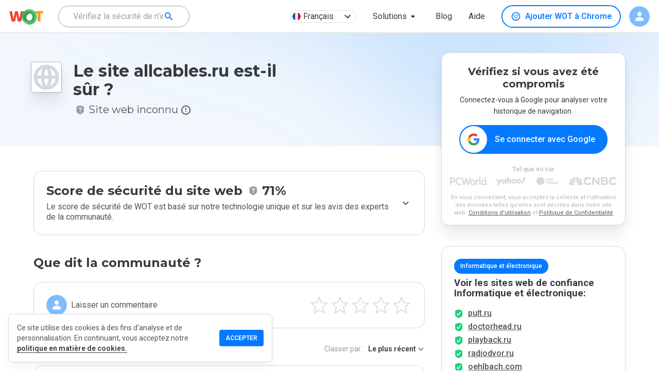

--- FILE ---
content_type: text/html; charset=utf-8
request_url: https://www.google.com/recaptcha/api2/anchor?ar=1&k=6Lcc1-krAAAAABhjg7Pe_RBytcJ83XMZ-RlIgf-i&co=aHR0cHM6Ly93d3cubXl3b3QuY29tOjQ0Mw..&hl=en&type=image&v=PoyoqOPhxBO7pBk68S4YbpHZ&theme=light&size=normal&badge=bottomright&anchor-ms=120000&execute-ms=30000&cb=uwnjlp7f1epq
body_size: 49696
content:
<!DOCTYPE HTML><html dir="ltr" lang="en"><head><meta http-equiv="Content-Type" content="text/html; charset=UTF-8">
<meta http-equiv="X-UA-Compatible" content="IE=edge">
<title>reCAPTCHA</title>
<style type="text/css">
/* cyrillic-ext */
@font-face {
  font-family: 'Roboto';
  font-style: normal;
  font-weight: 400;
  font-stretch: 100%;
  src: url(//fonts.gstatic.com/s/roboto/v48/KFO7CnqEu92Fr1ME7kSn66aGLdTylUAMa3GUBHMdazTgWw.woff2) format('woff2');
  unicode-range: U+0460-052F, U+1C80-1C8A, U+20B4, U+2DE0-2DFF, U+A640-A69F, U+FE2E-FE2F;
}
/* cyrillic */
@font-face {
  font-family: 'Roboto';
  font-style: normal;
  font-weight: 400;
  font-stretch: 100%;
  src: url(//fonts.gstatic.com/s/roboto/v48/KFO7CnqEu92Fr1ME7kSn66aGLdTylUAMa3iUBHMdazTgWw.woff2) format('woff2');
  unicode-range: U+0301, U+0400-045F, U+0490-0491, U+04B0-04B1, U+2116;
}
/* greek-ext */
@font-face {
  font-family: 'Roboto';
  font-style: normal;
  font-weight: 400;
  font-stretch: 100%;
  src: url(//fonts.gstatic.com/s/roboto/v48/KFO7CnqEu92Fr1ME7kSn66aGLdTylUAMa3CUBHMdazTgWw.woff2) format('woff2');
  unicode-range: U+1F00-1FFF;
}
/* greek */
@font-face {
  font-family: 'Roboto';
  font-style: normal;
  font-weight: 400;
  font-stretch: 100%;
  src: url(//fonts.gstatic.com/s/roboto/v48/KFO7CnqEu92Fr1ME7kSn66aGLdTylUAMa3-UBHMdazTgWw.woff2) format('woff2');
  unicode-range: U+0370-0377, U+037A-037F, U+0384-038A, U+038C, U+038E-03A1, U+03A3-03FF;
}
/* math */
@font-face {
  font-family: 'Roboto';
  font-style: normal;
  font-weight: 400;
  font-stretch: 100%;
  src: url(//fonts.gstatic.com/s/roboto/v48/KFO7CnqEu92Fr1ME7kSn66aGLdTylUAMawCUBHMdazTgWw.woff2) format('woff2');
  unicode-range: U+0302-0303, U+0305, U+0307-0308, U+0310, U+0312, U+0315, U+031A, U+0326-0327, U+032C, U+032F-0330, U+0332-0333, U+0338, U+033A, U+0346, U+034D, U+0391-03A1, U+03A3-03A9, U+03B1-03C9, U+03D1, U+03D5-03D6, U+03F0-03F1, U+03F4-03F5, U+2016-2017, U+2034-2038, U+203C, U+2040, U+2043, U+2047, U+2050, U+2057, U+205F, U+2070-2071, U+2074-208E, U+2090-209C, U+20D0-20DC, U+20E1, U+20E5-20EF, U+2100-2112, U+2114-2115, U+2117-2121, U+2123-214F, U+2190, U+2192, U+2194-21AE, U+21B0-21E5, U+21F1-21F2, U+21F4-2211, U+2213-2214, U+2216-22FF, U+2308-230B, U+2310, U+2319, U+231C-2321, U+2336-237A, U+237C, U+2395, U+239B-23B7, U+23D0, U+23DC-23E1, U+2474-2475, U+25AF, U+25B3, U+25B7, U+25BD, U+25C1, U+25CA, U+25CC, U+25FB, U+266D-266F, U+27C0-27FF, U+2900-2AFF, U+2B0E-2B11, U+2B30-2B4C, U+2BFE, U+3030, U+FF5B, U+FF5D, U+1D400-1D7FF, U+1EE00-1EEFF;
}
/* symbols */
@font-face {
  font-family: 'Roboto';
  font-style: normal;
  font-weight: 400;
  font-stretch: 100%;
  src: url(//fonts.gstatic.com/s/roboto/v48/KFO7CnqEu92Fr1ME7kSn66aGLdTylUAMaxKUBHMdazTgWw.woff2) format('woff2');
  unicode-range: U+0001-000C, U+000E-001F, U+007F-009F, U+20DD-20E0, U+20E2-20E4, U+2150-218F, U+2190, U+2192, U+2194-2199, U+21AF, U+21E6-21F0, U+21F3, U+2218-2219, U+2299, U+22C4-22C6, U+2300-243F, U+2440-244A, U+2460-24FF, U+25A0-27BF, U+2800-28FF, U+2921-2922, U+2981, U+29BF, U+29EB, U+2B00-2BFF, U+4DC0-4DFF, U+FFF9-FFFB, U+10140-1018E, U+10190-1019C, U+101A0, U+101D0-101FD, U+102E0-102FB, U+10E60-10E7E, U+1D2C0-1D2D3, U+1D2E0-1D37F, U+1F000-1F0FF, U+1F100-1F1AD, U+1F1E6-1F1FF, U+1F30D-1F30F, U+1F315, U+1F31C, U+1F31E, U+1F320-1F32C, U+1F336, U+1F378, U+1F37D, U+1F382, U+1F393-1F39F, U+1F3A7-1F3A8, U+1F3AC-1F3AF, U+1F3C2, U+1F3C4-1F3C6, U+1F3CA-1F3CE, U+1F3D4-1F3E0, U+1F3ED, U+1F3F1-1F3F3, U+1F3F5-1F3F7, U+1F408, U+1F415, U+1F41F, U+1F426, U+1F43F, U+1F441-1F442, U+1F444, U+1F446-1F449, U+1F44C-1F44E, U+1F453, U+1F46A, U+1F47D, U+1F4A3, U+1F4B0, U+1F4B3, U+1F4B9, U+1F4BB, U+1F4BF, U+1F4C8-1F4CB, U+1F4D6, U+1F4DA, U+1F4DF, U+1F4E3-1F4E6, U+1F4EA-1F4ED, U+1F4F7, U+1F4F9-1F4FB, U+1F4FD-1F4FE, U+1F503, U+1F507-1F50B, U+1F50D, U+1F512-1F513, U+1F53E-1F54A, U+1F54F-1F5FA, U+1F610, U+1F650-1F67F, U+1F687, U+1F68D, U+1F691, U+1F694, U+1F698, U+1F6AD, U+1F6B2, U+1F6B9-1F6BA, U+1F6BC, U+1F6C6-1F6CF, U+1F6D3-1F6D7, U+1F6E0-1F6EA, U+1F6F0-1F6F3, U+1F6F7-1F6FC, U+1F700-1F7FF, U+1F800-1F80B, U+1F810-1F847, U+1F850-1F859, U+1F860-1F887, U+1F890-1F8AD, U+1F8B0-1F8BB, U+1F8C0-1F8C1, U+1F900-1F90B, U+1F93B, U+1F946, U+1F984, U+1F996, U+1F9E9, U+1FA00-1FA6F, U+1FA70-1FA7C, U+1FA80-1FA89, U+1FA8F-1FAC6, U+1FACE-1FADC, U+1FADF-1FAE9, U+1FAF0-1FAF8, U+1FB00-1FBFF;
}
/* vietnamese */
@font-face {
  font-family: 'Roboto';
  font-style: normal;
  font-weight: 400;
  font-stretch: 100%;
  src: url(//fonts.gstatic.com/s/roboto/v48/KFO7CnqEu92Fr1ME7kSn66aGLdTylUAMa3OUBHMdazTgWw.woff2) format('woff2');
  unicode-range: U+0102-0103, U+0110-0111, U+0128-0129, U+0168-0169, U+01A0-01A1, U+01AF-01B0, U+0300-0301, U+0303-0304, U+0308-0309, U+0323, U+0329, U+1EA0-1EF9, U+20AB;
}
/* latin-ext */
@font-face {
  font-family: 'Roboto';
  font-style: normal;
  font-weight: 400;
  font-stretch: 100%;
  src: url(//fonts.gstatic.com/s/roboto/v48/KFO7CnqEu92Fr1ME7kSn66aGLdTylUAMa3KUBHMdazTgWw.woff2) format('woff2');
  unicode-range: U+0100-02BA, U+02BD-02C5, U+02C7-02CC, U+02CE-02D7, U+02DD-02FF, U+0304, U+0308, U+0329, U+1D00-1DBF, U+1E00-1E9F, U+1EF2-1EFF, U+2020, U+20A0-20AB, U+20AD-20C0, U+2113, U+2C60-2C7F, U+A720-A7FF;
}
/* latin */
@font-face {
  font-family: 'Roboto';
  font-style: normal;
  font-weight: 400;
  font-stretch: 100%;
  src: url(//fonts.gstatic.com/s/roboto/v48/KFO7CnqEu92Fr1ME7kSn66aGLdTylUAMa3yUBHMdazQ.woff2) format('woff2');
  unicode-range: U+0000-00FF, U+0131, U+0152-0153, U+02BB-02BC, U+02C6, U+02DA, U+02DC, U+0304, U+0308, U+0329, U+2000-206F, U+20AC, U+2122, U+2191, U+2193, U+2212, U+2215, U+FEFF, U+FFFD;
}
/* cyrillic-ext */
@font-face {
  font-family: 'Roboto';
  font-style: normal;
  font-weight: 500;
  font-stretch: 100%;
  src: url(//fonts.gstatic.com/s/roboto/v48/KFO7CnqEu92Fr1ME7kSn66aGLdTylUAMa3GUBHMdazTgWw.woff2) format('woff2');
  unicode-range: U+0460-052F, U+1C80-1C8A, U+20B4, U+2DE0-2DFF, U+A640-A69F, U+FE2E-FE2F;
}
/* cyrillic */
@font-face {
  font-family: 'Roboto';
  font-style: normal;
  font-weight: 500;
  font-stretch: 100%;
  src: url(//fonts.gstatic.com/s/roboto/v48/KFO7CnqEu92Fr1ME7kSn66aGLdTylUAMa3iUBHMdazTgWw.woff2) format('woff2');
  unicode-range: U+0301, U+0400-045F, U+0490-0491, U+04B0-04B1, U+2116;
}
/* greek-ext */
@font-face {
  font-family: 'Roboto';
  font-style: normal;
  font-weight: 500;
  font-stretch: 100%;
  src: url(//fonts.gstatic.com/s/roboto/v48/KFO7CnqEu92Fr1ME7kSn66aGLdTylUAMa3CUBHMdazTgWw.woff2) format('woff2');
  unicode-range: U+1F00-1FFF;
}
/* greek */
@font-face {
  font-family: 'Roboto';
  font-style: normal;
  font-weight: 500;
  font-stretch: 100%;
  src: url(//fonts.gstatic.com/s/roboto/v48/KFO7CnqEu92Fr1ME7kSn66aGLdTylUAMa3-UBHMdazTgWw.woff2) format('woff2');
  unicode-range: U+0370-0377, U+037A-037F, U+0384-038A, U+038C, U+038E-03A1, U+03A3-03FF;
}
/* math */
@font-face {
  font-family: 'Roboto';
  font-style: normal;
  font-weight: 500;
  font-stretch: 100%;
  src: url(//fonts.gstatic.com/s/roboto/v48/KFO7CnqEu92Fr1ME7kSn66aGLdTylUAMawCUBHMdazTgWw.woff2) format('woff2');
  unicode-range: U+0302-0303, U+0305, U+0307-0308, U+0310, U+0312, U+0315, U+031A, U+0326-0327, U+032C, U+032F-0330, U+0332-0333, U+0338, U+033A, U+0346, U+034D, U+0391-03A1, U+03A3-03A9, U+03B1-03C9, U+03D1, U+03D5-03D6, U+03F0-03F1, U+03F4-03F5, U+2016-2017, U+2034-2038, U+203C, U+2040, U+2043, U+2047, U+2050, U+2057, U+205F, U+2070-2071, U+2074-208E, U+2090-209C, U+20D0-20DC, U+20E1, U+20E5-20EF, U+2100-2112, U+2114-2115, U+2117-2121, U+2123-214F, U+2190, U+2192, U+2194-21AE, U+21B0-21E5, U+21F1-21F2, U+21F4-2211, U+2213-2214, U+2216-22FF, U+2308-230B, U+2310, U+2319, U+231C-2321, U+2336-237A, U+237C, U+2395, U+239B-23B7, U+23D0, U+23DC-23E1, U+2474-2475, U+25AF, U+25B3, U+25B7, U+25BD, U+25C1, U+25CA, U+25CC, U+25FB, U+266D-266F, U+27C0-27FF, U+2900-2AFF, U+2B0E-2B11, U+2B30-2B4C, U+2BFE, U+3030, U+FF5B, U+FF5D, U+1D400-1D7FF, U+1EE00-1EEFF;
}
/* symbols */
@font-face {
  font-family: 'Roboto';
  font-style: normal;
  font-weight: 500;
  font-stretch: 100%;
  src: url(//fonts.gstatic.com/s/roboto/v48/KFO7CnqEu92Fr1ME7kSn66aGLdTylUAMaxKUBHMdazTgWw.woff2) format('woff2');
  unicode-range: U+0001-000C, U+000E-001F, U+007F-009F, U+20DD-20E0, U+20E2-20E4, U+2150-218F, U+2190, U+2192, U+2194-2199, U+21AF, U+21E6-21F0, U+21F3, U+2218-2219, U+2299, U+22C4-22C6, U+2300-243F, U+2440-244A, U+2460-24FF, U+25A0-27BF, U+2800-28FF, U+2921-2922, U+2981, U+29BF, U+29EB, U+2B00-2BFF, U+4DC0-4DFF, U+FFF9-FFFB, U+10140-1018E, U+10190-1019C, U+101A0, U+101D0-101FD, U+102E0-102FB, U+10E60-10E7E, U+1D2C0-1D2D3, U+1D2E0-1D37F, U+1F000-1F0FF, U+1F100-1F1AD, U+1F1E6-1F1FF, U+1F30D-1F30F, U+1F315, U+1F31C, U+1F31E, U+1F320-1F32C, U+1F336, U+1F378, U+1F37D, U+1F382, U+1F393-1F39F, U+1F3A7-1F3A8, U+1F3AC-1F3AF, U+1F3C2, U+1F3C4-1F3C6, U+1F3CA-1F3CE, U+1F3D4-1F3E0, U+1F3ED, U+1F3F1-1F3F3, U+1F3F5-1F3F7, U+1F408, U+1F415, U+1F41F, U+1F426, U+1F43F, U+1F441-1F442, U+1F444, U+1F446-1F449, U+1F44C-1F44E, U+1F453, U+1F46A, U+1F47D, U+1F4A3, U+1F4B0, U+1F4B3, U+1F4B9, U+1F4BB, U+1F4BF, U+1F4C8-1F4CB, U+1F4D6, U+1F4DA, U+1F4DF, U+1F4E3-1F4E6, U+1F4EA-1F4ED, U+1F4F7, U+1F4F9-1F4FB, U+1F4FD-1F4FE, U+1F503, U+1F507-1F50B, U+1F50D, U+1F512-1F513, U+1F53E-1F54A, U+1F54F-1F5FA, U+1F610, U+1F650-1F67F, U+1F687, U+1F68D, U+1F691, U+1F694, U+1F698, U+1F6AD, U+1F6B2, U+1F6B9-1F6BA, U+1F6BC, U+1F6C6-1F6CF, U+1F6D3-1F6D7, U+1F6E0-1F6EA, U+1F6F0-1F6F3, U+1F6F7-1F6FC, U+1F700-1F7FF, U+1F800-1F80B, U+1F810-1F847, U+1F850-1F859, U+1F860-1F887, U+1F890-1F8AD, U+1F8B0-1F8BB, U+1F8C0-1F8C1, U+1F900-1F90B, U+1F93B, U+1F946, U+1F984, U+1F996, U+1F9E9, U+1FA00-1FA6F, U+1FA70-1FA7C, U+1FA80-1FA89, U+1FA8F-1FAC6, U+1FACE-1FADC, U+1FADF-1FAE9, U+1FAF0-1FAF8, U+1FB00-1FBFF;
}
/* vietnamese */
@font-face {
  font-family: 'Roboto';
  font-style: normal;
  font-weight: 500;
  font-stretch: 100%;
  src: url(//fonts.gstatic.com/s/roboto/v48/KFO7CnqEu92Fr1ME7kSn66aGLdTylUAMa3OUBHMdazTgWw.woff2) format('woff2');
  unicode-range: U+0102-0103, U+0110-0111, U+0128-0129, U+0168-0169, U+01A0-01A1, U+01AF-01B0, U+0300-0301, U+0303-0304, U+0308-0309, U+0323, U+0329, U+1EA0-1EF9, U+20AB;
}
/* latin-ext */
@font-face {
  font-family: 'Roboto';
  font-style: normal;
  font-weight: 500;
  font-stretch: 100%;
  src: url(//fonts.gstatic.com/s/roboto/v48/KFO7CnqEu92Fr1ME7kSn66aGLdTylUAMa3KUBHMdazTgWw.woff2) format('woff2');
  unicode-range: U+0100-02BA, U+02BD-02C5, U+02C7-02CC, U+02CE-02D7, U+02DD-02FF, U+0304, U+0308, U+0329, U+1D00-1DBF, U+1E00-1E9F, U+1EF2-1EFF, U+2020, U+20A0-20AB, U+20AD-20C0, U+2113, U+2C60-2C7F, U+A720-A7FF;
}
/* latin */
@font-face {
  font-family: 'Roboto';
  font-style: normal;
  font-weight: 500;
  font-stretch: 100%;
  src: url(//fonts.gstatic.com/s/roboto/v48/KFO7CnqEu92Fr1ME7kSn66aGLdTylUAMa3yUBHMdazQ.woff2) format('woff2');
  unicode-range: U+0000-00FF, U+0131, U+0152-0153, U+02BB-02BC, U+02C6, U+02DA, U+02DC, U+0304, U+0308, U+0329, U+2000-206F, U+20AC, U+2122, U+2191, U+2193, U+2212, U+2215, U+FEFF, U+FFFD;
}
/* cyrillic-ext */
@font-face {
  font-family: 'Roboto';
  font-style: normal;
  font-weight: 900;
  font-stretch: 100%;
  src: url(//fonts.gstatic.com/s/roboto/v48/KFO7CnqEu92Fr1ME7kSn66aGLdTylUAMa3GUBHMdazTgWw.woff2) format('woff2');
  unicode-range: U+0460-052F, U+1C80-1C8A, U+20B4, U+2DE0-2DFF, U+A640-A69F, U+FE2E-FE2F;
}
/* cyrillic */
@font-face {
  font-family: 'Roboto';
  font-style: normal;
  font-weight: 900;
  font-stretch: 100%;
  src: url(//fonts.gstatic.com/s/roboto/v48/KFO7CnqEu92Fr1ME7kSn66aGLdTylUAMa3iUBHMdazTgWw.woff2) format('woff2');
  unicode-range: U+0301, U+0400-045F, U+0490-0491, U+04B0-04B1, U+2116;
}
/* greek-ext */
@font-face {
  font-family: 'Roboto';
  font-style: normal;
  font-weight: 900;
  font-stretch: 100%;
  src: url(//fonts.gstatic.com/s/roboto/v48/KFO7CnqEu92Fr1ME7kSn66aGLdTylUAMa3CUBHMdazTgWw.woff2) format('woff2');
  unicode-range: U+1F00-1FFF;
}
/* greek */
@font-face {
  font-family: 'Roboto';
  font-style: normal;
  font-weight: 900;
  font-stretch: 100%;
  src: url(//fonts.gstatic.com/s/roboto/v48/KFO7CnqEu92Fr1ME7kSn66aGLdTylUAMa3-UBHMdazTgWw.woff2) format('woff2');
  unicode-range: U+0370-0377, U+037A-037F, U+0384-038A, U+038C, U+038E-03A1, U+03A3-03FF;
}
/* math */
@font-face {
  font-family: 'Roboto';
  font-style: normal;
  font-weight: 900;
  font-stretch: 100%;
  src: url(//fonts.gstatic.com/s/roboto/v48/KFO7CnqEu92Fr1ME7kSn66aGLdTylUAMawCUBHMdazTgWw.woff2) format('woff2');
  unicode-range: U+0302-0303, U+0305, U+0307-0308, U+0310, U+0312, U+0315, U+031A, U+0326-0327, U+032C, U+032F-0330, U+0332-0333, U+0338, U+033A, U+0346, U+034D, U+0391-03A1, U+03A3-03A9, U+03B1-03C9, U+03D1, U+03D5-03D6, U+03F0-03F1, U+03F4-03F5, U+2016-2017, U+2034-2038, U+203C, U+2040, U+2043, U+2047, U+2050, U+2057, U+205F, U+2070-2071, U+2074-208E, U+2090-209C, U+20D0-20DC, U+20E1, U+20E5-20EF, U+2100-2112, U+2114-2115, U+2117-2121, U+2123-214F, U+2190, U+2192, U+2194-21AE, U+21B0-21E5, U+21F1-21F2, U+21F4-2211, U+2213-2214, U+2216-22FF, U+2308-230B, U+2310, U+2319, U+231C-2321, U+2336-237A, U+237C, U+2395, U+239B-23B7, U+23D0, U+23DC-23E1, U+2474-2475, U+25AF, U+25B3, U+25B7, U+25BD, U+25C1, U+25CA, U+25CC, U+25FB, U+266D-266F, U+27C0-27FF, U+2900-2AFF, U+2B0E-2B11, U+2B30-2B4C, U+2BFE, U+3030, U+FF5B, U+FF5D, U+1D400-1D7FF, U+1EE00-1EEFF;
}
/* symbols */
@font-face {
  font-family: 'Roboto';
  font-style: normal;
  font-weight: 900;
  font-stretch: 100%;
  src: url(//fonts.gstatic.com/s/roboto/v48/KFO7CnqEu92Fr1ME7kSn66aGLdTylUAMaxKUBHMdazTgWw.woff2) format('woff2');
  unicode-range: U+0001-000C, U+000E-001F, U+007F-009F, U+20DD-20E0, U+20E2-20E4, U+2150-218F, U+2190, U+2192, U+2194-2199, U+21AF, U+21E6-21F0, U+21F3, U+2218-2219, U+2299, U+22C4-22C6, U+2300-243F, U+2440-244A, U+2460-24FF, U+25A0-27BF, U+2800-28FF, U+2921-2922, U+2981, U+29BF, U+29EB, U+2B00-2BFF, U+4DC0-4DFF, U+FFF9-FFFB, U+10140-1018E, U+10190-1019C, U+101A0, U+101D0-101FD, U+102E0-102FB, U+10E60-10E7E, U+1D2C0-1D2D3, U+1D2E0-1D37F, U+1F000-1F0FF, U+1F100-1F1AD, U+1F1E6-1F1FF, U+1F30D-1F30F, U+1F315, U+1F31C, U+1F31E, U+1F320-1F32C, U+1F336, U+1F378, U+1F37D, U+1F382, U+1F393-1F39F, U+1F3A7-1F3A8, U+1F3AC-1F3AF, U+1F3C2, U+1F3C4-1F3C6, U+1F3CA-1F3CE, U+1F3D4-1F3E0, U+1F3ED, U+1F3F1-1F3F3, U+1F3F5-1F3F7, U+1F408, U+1F415, U+1F41F, U+1F426, U+1F43F, U+1F441-1F442, U+1F444, U+1F446-1F449, U+1F44C-1F44E, U+1F453, U+1F46A, U+1F47D, U+1F4A3, U+1F4B0, U+1F4B3, U+1F4B9, U+1F4BB, U+1F4BF, U+1F4C8-1F4CB, U+1F4D6, U+1F4DA, U+1F4DF, U+1F4E3-1F4E6, U+1F4EA-1F4ED, U+1F4F7, U+1F4F9-1F4FB, U+1F4FD-1F4FE, U+1F503, U+1F507-1F50B, U+1F50D, U+1F512-1F513, U+1F53E-1F54A, U+1F54F-1F5FA, U+1F610, U+1F650-1F67F, U+1F687, U+1F68D, U+1F691, U+1F694, U+1F698, U+1F6AD, U+1F6B2, U+1F6B9-1F6BA, U+1F6BC, U+1F6C6-1F6CF, U+1F6D3-1F6D7, U+1F6E0-1F6EA, U+1F6F0-1F6F3, U+1F6F7-1F6FC, U+1F700-1F7FF, U+1F800-1F80B, U+1F810-1F847, U+1F850-1F859, U+1F860-1F887, U+1F890-1F8AD, U+1F8B0-1F8BB, U+1F8C0-1F8C1, U+1F900-1F90B, U+1F93B, U+1F946, U+1F984, U+1F996, U+1F9E9, U+1FA00-1FA6F, U+1FA70-1FA7C, U+1FA80-1FA89, U+1FA8F-1FAC6, U+1FACE-1FADC, U+1FADF-1FAE9, U+1FAF0-1FAF8, U+1FB00-1FBFF;
}
/* vietnamese */
@font-face {
  font-family: 'Roboto';
  font-style: normal;
  font-weight: 900;
  font-stretch: 100%;
  src: url(//fonts.gstatic.com/s/roboto/v48/KFO7CnqEu92Fr1ME7kSn66aGLdTylUAMa3OUBHMdazTgWw.woff2) format('woff2');
  unicode-range: U+0102-0103, U+0110-0111, U+0128-0129, U+0168-0169, U+01A0-01A1, U+01AF-01B0, U+0300-0301, U+0303-0304, U+0308-0309, U+0323, U+0329, U+1EA0-1EF9, U+20AB;
}
/* latin-ext */
@font-face {
  font-family: 'Roboto';
  font-style: normal;
  font-weight: 900;
  font-stretch: 100%;
  src: url(//fonts.gstatic.com/s/roboto/v48/KFO7CnqEu92Fr1ME7kSn66aGLdTylUAMa3KUBHMdazTgWw.woff2) format('woff2');
  unicode-range: U+0100-02BA, U+02BD-02C5, U+02C7-02CC, U+02CE-02D7, U+02DD-02FF, U+0304, U+0308, U+0329, U+1D00-1DBF, U+1E00-1E9F, U+1EF2-1EFF, U+2020, U+20A0-20AB, U+20AD-20C0, U+2113, U+2C60-2C7F, U+A720-A7FF;
}
/* latin */
@font-face {
  font-family: 'Roboto';
  font-style: normal;
  font-weight: 900;
  font-stretch: 100%;
  src: url(//fonts.gstatic.com/s/roboto/v48/KFO7CnqEu92Fr1ME7kSn66aGLdTylUAMa3yUBHMdazQ.woff2) format('woff2');
  unicode-range: U+0000-00FF, U+0131, U+0152-0153, U+02BB-02BC, U+02C6, U+02DA, U+02DC, U+0304, U+0308, U+0329, U+2000-206F, U+20AC, U+2122, U+2191, U+2193, U+2212, U+2215, U+FEFF, U+FFFD;
}

</style>
<link rel="stylesheet" type="text/css" href="https://www.gstatic.com/recaptcha/releases/PoyoqOPhxBO7pBk68S4YbpHZ/styles__ltr.css">
<script nonce="wXOflSt1K2soYS7tXqQIPg" type="text/javascript">window['__recaptcha_api'] = 'https://www.google.com/recaptcha/api2/';</script>
<script type="text/javascript" src="https://www.gstatic.com/recaptcha/releases/PoyoqOPhxBO7pBk68S4YbpHZ/recaptcha__en.js" nonce="wXOflSt1K2soYS7tXqQIPg">
      
    </script></head>
<body><div id="rc-anchor-alert" class="rc-anchor-alert"></div>
<input type="hidden" id="recaptcha-token" value="[base64]">
<script type="text/javascript" nonce="wXOflSt1K2soYS7tXqQIPg">
      recaptcha.anchor.Main.init("[\x22ainput\x22,[\x22bgdata\x22,\x22\x22,\[base64]/[base64]/[base64]/KE4oMTI0LHYsdi5HKSxMWihsLHYpKTpOKDEyNCx2LGwpLFYpLHYpLFQpKSxGKDE3MSx2KX0scjc9ZnVuY3Rpb24obCl7cmV0dXJuIGx9LEM9ZnVuY3Rpb24obCxWLHYpe04odixsLFYpLFZbYWtdPTI3OTZ9LG49ZnVuY3Rpb24obCxWKXtWLlg9KChWLlg/[base64]/[base64]/[base64]/[base64]/[base64]/[base64]/[base64]/[base64]/[base64]/[base64]/[base64]\\u003d\x22,\[base64]\\u003d\x22,\x22TxNPNcKLwqDDqGhVXnA/w5csOmbDjWHCnCljecO6w7M6w5PCuH3Dm0rCpzXDnHDCjCfDk8KXScKcQhoAw4AgMyhpw64rw74BNsK1LgEVbUU1OR8Xwr7CoHrDjwrCpMOMw6EvwoUcw6zDisK2w4dsRMOrwqvDu8OEIx7CnmbDmcKfwqA8wpUkw4Q/OHTCtWBaw40Ofz/CiMOpEsO/YnnCumsyIMOawqcrdW8nDcODw4bCqg8vwobDrcKWw4vDjMOGNxtWbsKSwrzCssOvZD/Cg8Ovw5PChCfCg8OiwqHCtsKJwrJVPhbCrMKGUcObQCLCq8K3wpnClj8nwpnDl1wawoDCsww4woXCoMKlwpZcw6QVwo3Ds8KdSsOrwrfDqidcw7sqwr92w4LDqcKtw7Q9w7JjBMOgJCzDnk/DosOow4MBw7gQw5kCw4offjxFA8KIIsKbwpU4Cl7DpxHDo8OVQ0IfEsK+EXZmw4sJw7vDicOqw4LCqcK0BMK8TsOKX07Dl8K2J8Kiw4jCncOSOMOlwqXCl3jDg2/[base64]/wqsaST7CiWnCgFrClFzCvMOidELCvGVRbsK7QiPCjsOWw4oJDCRxYXlUFsOUw7DCjsOGLnjDlwQPGns2YHLCuSNLUhgFXQUCQcKUPkvDt8O3IMKawp/DjcKscV8+RQnCjsOYdcKsw5/Dtk3DmFPDpcOfwofCpz9YOsKZwqfCggLCsHfCqsKVwojDmsOKSnNrMEjDmEUbUhVEI8OFwprCq3hGQ1ZzazHCvcKcRcO5fMOWPMKMP8OjwrpQKgXDqcOeHVTDmMK/w5gCDMOFw5d4wrnCtndKwpXDqlU4FMOUbsOdXsOgWlfCkVXDpytswq/DuR/CtWUyFWHDkcK2OcOzYS/DrFh6KcKVwpt8MgnCvgZLw5pxw7DCncO5wplDXWzCoSXCvSgrw73Dkj0DwpXDm19gwp/[base64]/[base64]/[base64]/MmoidRnCjFrCtEUSw4kpRMONIworw63Dr8OWwonDqRAAHsO6w7ZNQlQuwqfCv8OswpjDh8OHw43CkMODw53Dt8K1UXJzwp3Chi1nDCnDrMOoLsOTw4bCk8OWw6tRw5bCgMOiwqHCp8K9W2fDhwsgw4rCj17ChELDlMOcw6AQVsKDd8OALE7DhlQKw6nCpMK/wo5Dw7nCjsKIwqTCtBIbN8Okw6HCk8Otw7k8ecO2fC7Dl8OaL3/Dk8KUS8OlQQIiB3Uaw5gte1JaSMOBWcKyw7bCjsKyw5kPVMKSbcK6DxZIJMOIw7TDs1XDt3HCuG/CiFJSG8KGVsKBw4RVw7k2wqt3EAHChsKGVQHDh8KnZMKqwp4TwqJnWsK9w73Cq8KNwr/DmCPCksKHw6rCg8OrQkfCnisvSsOnw4rDucOuwpkoLCghfATCs2M9wobChVl8wo/CksO1wqHCj8KZwqrChkLDlsOZwqPDlzDDqAPChsKzP1FMwp97EjbDvcK/wpLCtmjDh1rDvMOaMglfwo0Zw4ELbgshV1wOXTF5C8KHJMORIcKJwrHCky7Ct8OHw7lzTBNfNHXCr18aw6XClcOSw7LCkGddwqHDkhZUw6HCqiJYw58SZMKgwqtbA8KYw54cegk7w6/[base64]/O2TDhnLCs8KxDcKMwrHDtcOiwrPDl8OvNxnCmcKXQxjCksOHwpFuwrLDj8KjwpZ2ZMO9wqNlwpMSwq/DuVMewr1GbsOhwqILFMO8w5LChMOww6Mdwo3DvcOiWMKRw6VXwqTCujEaFcO5w5dyw4XClWPCgU3DqSxWwpN6bWrCukvDsgo2wp7DjsODShxlw71EKW/[base64]/[base64]/CimPCk8KcHC7DgMK8KR9dJ1gOXMKEwrjDrV/CgsOow47Dp3DDh8OtQhTDmQ9UwpJMw7BNwqjCk8KOwpokAMKNSTvCtx3CjwjCkDLDrX0Tw5DCi8K1NDVMw6YHfsOTwrgreMO8H2V/[base64]/PRnDmsOuwq4mFcOcwqAmY8OCSsOxOcOvKTcYw7sCwoBiw7nDmXnDkT/ChMOHwovCg8KUGMKqwrLCmDnDlcO6X8OhFmExG3JBZcOCw5/[base64]/Cn1HDg8KVIRISHCjCi8OSdi/DncKDwqUdw47CtEIGw7ZDw6LCjinCgMO7w77CisOmGcOtJ8OsLMOGUMOBw5tPU8Oxw53ChzVlScO2a8KAf8KRE8OmKz7CjsK4wpQPWBLCryHDjsO/w4jDkRcowqN3wqXDlAPCjVZSwqLDrcKywqvDn19aw5FZGMKUYcORwpR5U8KULmdew5bCqS7Dv8KowqsCAcKIIwE6wqgkwphJHXjDlHAFw7QXwpNWw4vCj1vCvzVkw7/DkgsKC2/ClVdUwqTCmmrDgHXDrMKJVWxHw6DCmh/DqjvDv8Kyw5/CoMKzw5hHwqVUPizDjX4+w4vCusKAV8OTwrfCtcO6wooSPcKbBcKOw7gZw54DVUQLWkzCjcKbwojDpxbDkH/DuUrClE4fXBs0UhvCv8KHcEICw6vCuMO7wqBRIsK0wrV5cnfCpH0sw7/CpsOjw4bDgHwHRTHCgGBEwqsrG8ObwoDDiQnDg8OTw6IZwoRIw4Mww7kowo7DlsOlw5bCi8OEFsKAw4d5w4jCoCYDcsO9BsKuw7/DqMKowpTDncKUOsKvw7HCvTFOwpZJwq55YzrDmEXDgjtmewgXw7IbacKkOMKKw5EVFMKlNMKIf19Owq3Ds8K/w4fCk1TDiE3CiS1Dw70NwpNjwp/CnjMkwpPCgSIHB8KBwqZpwpbCrcKWw4Eywot+MMKtWUzDpW5SJ8KhLz8vwpnCocOkQcO/[base64]/CsEzClcKAw44+TxtKw4DCh8O0wpk7w5/[base64]/DusKJw75kfjPDo8KUw4BXXcKORyfDpX5ZwqJ8w4DDjMO1e8ObwqjCu8K5wp3CgWh8w6jCvMKqMRjDg8ODw4dQAsKxMj8yDMKcRMO3w6jDuUwWP8OuTMKtw57DnjXCvcOVcsOhCS/CucKmKMK4w4w/Xns6ScOAZMKEw7jCoMOwwpZlLsO2KMO6w6kWwrzCg8OMQ0fDkyBlwoNnJS9BwrvCiX3CnMKUUgFwwosfSU/Dp8ORw7/[base64]/Zx0/w5Fbw4rCt8Kyw7wuw7DCqRUgw4/CsSjCglfCl8O8wqYTwp/CocOBwq4jw5rDkMOHwqrDnsO6VsKpd2TDtRd1woDCncK7wpRhwrnCmcOEw708QRvDgcOvwpcrw7N6wpbCkC9Jw6s4wqDDjGZZwoZHPH3CtcKIw4koCHZJwo/Cr8O6Un5GLsKYw78Hw5FOUzVGZMOpwpUFIWo6QCsSwoADAMOew7sPwr1tw43Do8Oaw65mYcKOXlDCrMOVwqLCvsOQwoV/MMKqR8OZw4jDhEJxBMKEw6nCrsKAwp8ZwqnDmj0fJMKgc1ZVFsOfw4oCHcO4aMOzCkDCnkpZOsOocSrDgcOtKAPCt8KSw5XDqcKQMsO8w57DiADCtMKOw7jDqh/[base64]/[base64]/DiMKNw4sELyrDj8KtO8KWLHTCjTjDpcK3fxZNGRzDosOEwrY1wopSOcKPTMOhwqXCmcOFUUVTw6NacsOVNMKWw73CvGZJMcK3w4ZIGggJJ8OYw4bCmUTDj8ORwr3Dj8Kww7PDvcO+LMKETAoAYHvDt8Kkw6UoOMOBw63CqDnCmcOBw47ClcKMw6/DlcKcw5nCr8Ohwq0Lw5JhwpvCo8KCPVjCrcKDNxZBw5IuIR0Swr7Do23CiFbDq8Ovw4g/YlrCsmhCw5LCtRjDmMKOc8KPUsKdYxjCrcOCSHvDpVEuDcKRe8O5w6EVw5hCdAVPwoxPw7I9UMK2PMKmwpFwTsOyw5zClsKwGAp4w45Xw6jCqgNBw4/DlsKiKmzDi8Kiw5hjDsOrEMOkwoXDj8ONKMOwZxoMwpooKMOhbsKUw6/ChgJjwo4wAmcDw7jDpsKdNsKkwqxdw7TDusKswp7ChiIDHcKFasOECxLDjlrCjMOOwozCp8KRwq3DisOAKE9MwpJfaStIasOveyrCscKlVcKtdcKGw7jDtUDDrC4JwrN6w6pBwp7Dt0MSLsOew7fClklVw64FEcK1wq/[base64]/[base64]/wqwJwqZGImnDqg3DmCnDulMhw7zDp8KRHsOrw4/Ch8OMwqTCtMKvw5/[base64]/fsOewpZSwpdEwpfDtkvCsMO6F8KZGsOWYcOtw5YQwqA2KToUOBknw4AxwqNDwrk6Nz3Dn8KNLMK4w5oDw5bDi8K/w7PDqXlkwr/DnsKmAMKIwp/ChsKrIF3CrnPCqsKLwpTDtsOOQ8OWLivCssK/wq7DrQfCl8OTMQvCmMK/REccwrAxwrTDj37DizPDiMKDw5UZAX3Ds03DkcKgYMOBZsO4T8OZaS3Dhn91wpNfesOyHR1jXjtHwpXDg8KbEW/DpMOWw6TDi8KXBX4kVxbDvcOtWMOzcA0lAklhwqPCphEpw7HDgsOaWDsMw4/DqMKdw7kxwow3w4HCtRlZw6xbSzxMw5rCpsObwqnDvjjDuSteLcK9YsOtwqbDkMOBw4cbAUN3WhEweMKeQsKIa8KPV17CocOTV8KVKcKYwr3Dlh/CnyJvYE1hw5fDssOVDDjCssK+CGLCmsKkQSXChwjDk1PDgQLCmsKOw54iw4LCsUp7Vk/ClMOBYMKDwrpVMG/[base64]/DqjbCqkrCgC7DmiPDuz3DgMOVwpR2w5LCr8OKwpZZwpRyw7gowpwnwqHDiMK0cw7DqwnCnDrCosOHe8O5YcKiC8OcNcKJK8KsDyxCajTCg8OyMcOZwrYOMi81AsOvw7p7IsOtIMO3E8K4w4nDgcO6wo0MdsOKEzzCnD3DpW/DsmDCvxYZwq4QA1RfVcK4wobDgnnDsDcKw5DDtR3DucO1V8OHwqZywp3DicKAwq4dwr/ClcK5w6JRw5Zxw5bDhcOdw4LDgAHDlwvDmcOzciXDjcKECsO0wpzCp1fDk8Kew4tQccKRw7wWCcKZesKlwog1HMKPw63DsMOBWy/ClCvDvlYpwqwNUHZWKhrDhyPCvMO4HiZPw5MUwoB0w6/CucKHw5QHWsKVw7RuwqE4wrfCpU3DiHDCs8Oqw5rDsVfCs8OLwp7CvSbCk8OmU8K0HxnCgAzCo3LDhsOvKHFrwpvDucO0w4NeeABEwoHDl3/Dg8KJVxHClsO7w6jCl8K0wrXDncKlwpAwwofCpF7DnAHCgUPDr8KOMw/CiMKNQMO0CsOcFEwvw7rClFnDgx0Swp/CrsOGwpQMbsKMJXNoBsKiwoY2wqnCgMKKOcKrT0l9wqnDiT7DkkxtdyHDnsOLwrhZw7JqwrXCjFvCv8OKW8OswoV7asO9BsOxw43Dnm8mZMOwTV7CrC/DgBkPaMOnw4DDiWckVsKfwqJPKcOXdBbCucKIO8KqSsO8HijCv8KnKMOiAV8FZmnDvsKrIcKBwrFkA3Fjw5EocMKcw4vDpsOADcKFwol9Z2DDolPCqWh5NMK6A8O4w6fDjAnDg8KkEMOYBlfCm8O/I15QTGTChiPCusOww7DDpQ7Do1tHw7RKewQFA1ksUcKywq/DnDPDkzjDnMO0w4IawqJNwrcuZMKVb8OHw4NLHiQeOUPCpwlER8KJwq5Zw6DDsMO8asONw5jCksOlwrvDj8OFCsKawoJofsO/wpvCjMK3wrbCrcOPw5U4GsK4VcOzw4nDrcK3w7xYwo7DvMOuQQgIBQMcw4ZQUGA9w4ocw5AaeijDgcKhw4YxwqphT2PChcOGXVPCsBwvwqLDm8KYci7DuwUNwrbCp8K0w4LDksKHwoINwoNwF0sIC8OJw5bDozLCs21XewPCvsO3OsO6wp/DjcKiw4zCm8Kfw5TCuVVYwqVEB8OqesKFw7rDm3tAwr1+bsKyL8KZwo3DpMKMw554H8OWw5ITCcK5LTpkw5DDtcOowqrDlxdnbFVvEcKNwoPDuTNxw74aS8OzwqR2W8Kew7fDpkVtwocGw7FywoEkw4/[base64]/Ck8Ktc0hVZsOtw5Z9wqbCp2bCm8K4Exgaw7xhwqxYfcOdVSQscsOvCcOgw6TCnSFzw65RwrvChTkSw4Yuwr7DusKZfcOXw7vDhyV6w6BYNDQBw6DDlsK7w63DusK/U3DDilnClcKNSDM1FF3DjsKbLsO+dgl2EBU0U1PDk8OPBFM3F3JYwpvDpATDhMKJw5Rfw47Dolwcwp0Dwok2e3bDqcOvCsO3wqLCuMKFdsOmWsK3Gz1dFTFONTRUwpDCuEnCkUAlCQzDvMO/EkDDt8K3cWjCiTEhdsKLbC3Dl8OUw7jDl1hMf8OPdcKwwqEFwrPCv8Kffz89w6TCssOvwqpxZA7Cu8KVw7pcw6PCu8ORFcOuUgtWwrrCs8ORw6x/wpPCmFbDnUwSdcKowplhHGd4O8KOXMOywpLDlMKHw6XDmMKYw4ZRwrHCusOTIcOFDsOlbDHCqcOrwrpjwpcQw5Q/SQDCmxnCmjsyGcOqDlDDqMKQKcKFYmXCmsOlPsK9Q1bDisOzZ0TDkErDqcOuOsOvIj/DtsKzSEgwX11+cMOIEmE2w4VIV8KFw5FHw47CslYIwq/CqMKUw5DDtsK4FcKCXggXEDEXXA/DqMK8O2hwIsOkah7CiMKfw7jCrEAPw6/Cm8Oadywewp41H8K3ccK8bjLCk8Kawo8/MmvDncOFHcKEw44bwrvDhwzCtzfDjR8Vw5UawqfDiMOYw4MLCF3Dj8OfwofDlDlZw4HDq8K+LcKGw7DDpDPDkMOIwoHCo8KrwofDg8ODw6nDqFfDl8Ktw5xuYA9AwrnCoMKWw6/Dlw8hIBPCoV5gX8K+KcO7w7rDksKxwodWwqVCIcOxWQjClgrDhF/[base64]/CuzvCgmNSQcOdwrABdC1TbcOrwpJNw4nDs8OVw5tJw6XDhBknw73CuxrCn8OywoYJaBzCkC3DpiXCnRDCtMKlwpVJwpDDkyBjNcKqdiDDjg8tFgXCqHHDn8OBw4/[base64]/[base64]/Co8OwcEHDrlFVRigQViZMMcOWwqwuBcO0w7dlw6vDnsKSOsOJw7FWPTwLw4hEJxtrw6s1HcO4KisUw6rDuMKbwrQeVsOHIcOUw4HChsKfwockwq3DrsKOEMK6w6HDgUHCmzYxKsOYCTfCllfCs2APbnHCisKRwoQxw6JnV8OWZSPCmsO3w6fDocK/cFbDsMKKw58Hwp0vD2NPRMK9UydLwpbCj8OHEhoaTlhxI8OOF8KqAhTDt0M5c8OhMMK+aQYYw7rDv8OCdsKew4ocKFjDnzp2JUDCu8ONwqTDhn7DgQ/DgxzCqMOdMk5UFMK0Fn1vw4hEwrvCncOeYMKVMMKTeTpUw7fDvitTHsOJw6nCjMKedcKPw5DDuMO/f184eMOGMMOUwoXCh1TDtsOyaDDCicK5eCfDsMKYUmsQw4dcw6Efw4XCinfDusOWw6keQMKYP8O/OMK/[base64]/Dk8OlRmgABMKFOzIewpnDgDjCkMKBDG7CjsOnb8O1w5jCjMOHw6fDisK7wrnCpHJEw6EHAMKowog1w6pnwo/DuCLCk8OWYD/[base64]/CsMOJPnQIHcKhw7zDtH94NyLChsOFGsOCwoHDhAjDkMODDcO2OVRVd8ORbMOUQQNvc8OsHMONwpnCrMKbw5bDu1Flwrl7w5/[base64]/eg9Aw4zDvwLDi2/CsSBkBmMFDATDo8OMF1oNwovDs0jDnjrCp8KjwoPDmcKyaAHCuSPCoRdBZnTCoVHCuhnCvcOpCwjDjcKlw7vDsTp7wpZEw7DCg0nDh8OTHsK1w57DlsK1wrDCrT1gw77DlRxww57Dt8OdworChkhqwpbChUrCicKVBcKlwpnCtm8awqV6fjnCr8KAwqVewoRhXGAmw6/[base64]/wq0ERsOdSCNQKcKSDMKFNmgGFBTChQXDkMO+w6LCsTJ0wroZY14EwpINwoF5wqDCokzCjUhhw7s5REvCvcK3wprClMOSZwkGY8KwNEEIwr9td8OMUcOqYMKCwrJiw67DqMKDw5IBw6Z7XcOVw4vCuXnCsitmw7vCjcObOMKwwpRxD0jDkSbCs8KWPMOjJsK3NzzCvUQ/LMKiw77CicOlwpBWw7TCncK4OcO2BXJtNMKZFDVgQ3/ChcK8w5Epwr7Drz/Dv8KaZcKAw5wcWMKbw5DClsOYYCfDjWXCj8Knb8KKw63CjBzCrg4wDsKKD8KVwpnDjRDDmsKdwqHChsKFwp0UKGbCmsKCMnEjT8KPwpMdwrwewoTCv3Bow6U8wp/Cg045SjtHXE7CpsOpIsKZdghQw7dsWcKWwoA8RsK9w6c4w5DDlmUgbMKECFx2IMOeQEfCjSHDhsOGNTzDlid5wrduU29Dw6fClVLCl3BOSUUjw7DDihZrwrB8w5Mhw7Z7O8K/w6PDtFrDl8ORw5nCsMKzw5RSZMO/[base64]/CksOQUkrDpSpYAmLDk3cKwoEIBsKPbFPCrjpjw6IhwrTCskLDkcK6wqclw78Vw6ReYizDlcKVwotDbRt/w4XDsmvCrsObNMKzdMO8wqPClApyClB8SmnDlUDCmCLCtXnDllVueEg1N8ObHQfDmUHCgUzCp8K3woPDqcO5GsKTwr8XJ8OnNcOCwpXCqWbCijdOMsKbwp47AXpse1wIGMOnWm3DjcKUwp1kw6pTw6QcPyvCmHjCvMK4w7nDqlM+w4/DiUd/w4HDgDrDrA0jKSrDkMKMw47CksK7wrsiw4jDlwzDlMOVw77CqFLDkzDCgMOQeiBGGcOIwqR/[base64]/[base64]/Dq8O5wqzDrcK1wq/Ci3M1w4PCpsKDwrsVHMOrQsK/w4oDwpZKw6DDgMOwwoxGK1xqd8K1WjMSw6duwp9MZXdWQ0nDqSzCpsKLw6NHExkqwrHCusOuw4Uuw5zCucOMwp4UXsOQVHrDiSg3UXXDjWvDvcOnw78/wpN6HAN4wrHCkRxUeVZqYcOMw6TDrh7DlsKRDcOPFitsd2LCtmfCr8Ouw7XChDLClsK3KcKgw790w6/Dn8O+w4l0TMOTGsOkwrvCkih3DhnCnBnCoHTDhMKWV8O0awccw4RrCl7CqMKNF8K/w6wNwolUw7RewpLDpMKKw5TDlHwNc1fDjsOsw4jDh8KLwqHCrgBtwo1bw7HDrGTDh8OxJMK+wrvDq8OcRMOycWMsWcOnwq3CjS/DkMOFG8KHwoh/[base64]/CmMKUcwBzw4ZtWR9yAMKlRsObwqg6dUDCp8OAJX7DuEAwLMK5DHnCkMKnIsK1WA9rY1DDmsKValZkw5TCliTCmsOhIy/DhcKrVWk6w69zw4wRwqs6w7VRbMOUMV/[base64]/[base64]/DvxRJw4LCqcOgclzCokRvwp8PBsOVw4DDrGnCtcKoQAXDqsK6cmLDosOTOi3CoTXDpiQAYcKWwrIww7LCkx3Cl8OtwrLDvMK7ZcOZwpdJwo/[base64]/[base64]/wpB7TcOvw6fDusKtfUXDpcKhw4tFdsK0XhVFwqBfXMOsSAlAZ2MJwrw6SSkZTcOzScK2QcO/wpXCoMOsw4JIwp0VfcOrw7B8QEdBw4TDvHpFKMORQh8XwrjCosOVwr99w5jDncOzdMO/[base64]/Dm8OqQsKhcj8YSMKww5HDu8KfPAvDtMOTwpc2d3XDh8ODFwbCjMKXVADDvcK5wo5Owp/[base64]/CosKpby1Xeh57BgVawpl3woDDkcKvZsOcUArDnMK3WW0WY8OyD8O6w57CscK6SBx3w5vCsQPDp0PCusOswqDDlhlJw4UiNCbCvV7Dg8KQwopPNiAMIx/ClWPCk1jCpMKJb8OwwovCh39/[base64]/[base64]/Ch0VuR0TClsODKsKjZ0fDrsORJMOhFVnDlsOhD8KMMAXDhcO8FMOBw5Bzw7gDwqvCgcOUNcKCwo04w6RcX3XClMOMM8KmwoDDpMKCwqZGw43CgcOnXkURw4LCncO6wp0Pw6HDu8Kvw54iwoTCr2TDkFJAEBdzw78ZwrvCm1rCjRTDmnsLRR86bsOqEsOnwo3CrA/DqCvCosOOfFMMRMKOUAF7w5MJdUF2wo45wqTCicKcw6XDu8OWTwR1w5TCksOBw75iL8KNIBHCnMObw7sAwq4HZT7CmMOeGTJWCFrDrn/[base64]/wpXCpcOTwrTDmSRYw6TCksOgw7zDqywZTAhXwpXCkzJ8wqgVTMK/TcO1TA9ww7nDhcKcWxh3QjvCpsOcXwHCs8OARBJpfRs3w5VFCgHDq8KzPcKHwqBjwpbDpMKfZXzDuGBibgBRI8Kuw6HDn0TCu8Ouw4IhdmZtwoFvIcKQbcOowoFKaGs7d8KpwqsjO1VyJA7DpBXDj8OsJsOSw7IYw6ZAbcOLw4YNBcOgwqonBB3DucK/[base64]/CvcO1wqzCmDXDjXTDnSZ4UsOqJcK2woNeYUTCvm0Cw518w5LDsSJIw77DlybDs2RYQTnDoTjDsyt7w59yTsKyMsOSOETDucOPwpDCnMKGwrzDlMORBcOrPsO/[base64]/DgxQtwrwDw43CiknCkSVPCUJSUQBVwqDClMOtAsKAUAcNS8OXwoDCisOIw4PCrMOzwqY0ZwHDjTwhw7gEXcKFwr3DgErDn8Kfw50Rw6nCocKOfjvCgcKfwrLCuEErT0nClsK/[base64]/bsKkw7k+w7bCpHoNwrvDhcO1HB/DgAXDsmlvwo4zUsOew4UZwrjDpcOww5fDuB9JfsK+YsOwMwnDhgPDpcOXwrxOa8OGw4MXY8OPw598woZXfcK1AWnDt2vCs8KuFHYNwpISMjXChyFkwpnCq8OgaMK8YsKjDcKqw4/Cv8ONwrpHw7l7XB7DsBd5akdEw6d6RcKhw5hUw7bDhUJFL8OuLHtCXsOGwofDni5QwopILlLCsxvCmQLCqE3Dv8KWK8Olwq4nGwNpw5hYw7l5wplHT1bCuMKDeCTDuQVsMsK5w7bCvTl7S1zDmT/Cm8Khwqs4wq8JLDQhJ8KuwoRXw51kw5p8WSgbCsOBw6JPw4nDuMOhKsOyW316MMOSFAtvXAHDkMONFcOgM8OOY8K9w4zClsOcw6o/w7IJw77Chi5ndU5awrLCg8KiwpJow5MsXlAqw4rCsW3DtcOsRGLDn8O0w7LCmBTCtDrDt8O0KcOOaMKlWMKxwpEbwpRYOnLCksORXsOOEW56aMKHBMKNw4/Cp8OLw7tPZm7CpMOFwrd1RcOIw5XDj3nDqUlTwq0nw7g1wojCqA1jw5DDlSvDl8KdZA5QGEEnw5nDqXw0w7xhMA0lfhoPwrRnw7jDsizDmyLDkFNpwqZrwqslw44IWcKYJxrDk3jDi8OvwqNVEGFOwo3CljADf8OgXMKOBsOTY1hoFMOvFDVtw6Qiwq5DScK4wo/Cj8KHd8O9w4fDkl9eNHzCjnDDu8KBbHbDrMOBBjJ8P8Kww5ssPl/[base64]/Dn8ORw7DDt8KkXMKDw5/[base64]/CicK4wqfClgfDh1LCqQV2w7VrwrjDosO1worCkTkcwrvDj0DCvcKmw7E+w63CvRLCthRvQmwBPRLCgsKsw6gJwqfDnRTDiMODwpoqw4bDlcKTGcK8KcO7DgzCjCh/w7rCrMOkwq3Cn8O3GMKrByACwqFLGljDq8OywrF7wp7Dq3bDuUzCvsO5fMKnw70Gw5cSdgrCpmfDozhNVz7CmWbCvMK+ES/Dq3RXw6DCv8ODw4PCvmttw6BsAmHCjitbw5/DjMOUMsOAYyFtJkfCogfCg8Omwr3DrcOQwp3Dp8KMw5N7w67CnsOIXQcew4xOwr/DpETDicOgwpRRRsOzw4w5CMK2w75Iw4UjG3XDpcKkEcOsUsO9wrnDjMOXwrUsZ3wgw6rDgWdebGHChcOnGRpuwpDDocKDwq0CQMOsMnobR8KSH8Onw73Cj8KxCMKZwoDDssKCNcKPPsOqfCdBw4I4SBI9QcOpD1p/cCHCqcKTw70WM0h0PMOow6TCuCxFBgVBG8KWw7zCmsOOwofCisKyBMOaw7PDgcORcFTCnsKbw4bDg8K0w4pycsOGwrzCpl/Dum3CuMO5wqbDhlPDl1oKK34Mw7EQJ8OnHsKlw5gOw4Q5wpfCjsO4w70jw7TDlGMGw7ZKRcKuJgXClidfwrtXwqlsFgbDpg1lwq0SaMOswpgJC8Ovw7sPw7xeWsKDXiwVJMKaKsKleV9zw49/[base64]/Cnwxkw5B1w4JfVmhDw5HCgsOqSjZxwptwwo90w4DDiRvDrXPDkMKbZAnCp1PCnsO3e8Kjw4tXX8KqGhbDncKfw5/CgF7Dt37DoT4RwqTCk23Dg8OhWsO/ThJwBy3CnMK3woY/w5xuw79Nw5LDtMKLIsK3bMKuw7ZgMSh/[base64]/cWHDmMOww7jCg8OFdlvCuzZRw6p3w63Cm8Ksw7JfwoBvw6zCj8ONwpEPwrk6wpEZwrHCncOZwpfCnlDDicK9eTXDjW7CoynCvibCk8OGTMOnHMKQw5HCiMKHfT/Dv8O6w7IZMmHCl8OXWMKMN8OxTsOeS2rCrCbDtS/Dsw4OCjYecF4Bw7Qiw7vCnhHDpcKLfnYkGXvDl8K4w5Qzw5xEaQrCvcOVwr/[base64]/DrsKXw5jCmjvDmzBJwpQWe8KIwrrDvCzCq8KfccOYVzLDlcOad0tnw6DDhMKgQ0HCvzk7w6nDv385MVdlGUxMw6N8Ox4Ww6jCuCBTaifDp2/Cs8OYwopgw6/DlMKyScOIwrsNwqLCqEtfwrTDm0/Ck1Imw4xIw7QSPMKmLMKJQMK1wrp2w7DCtVllwqzDqh5Dwr0fw5NYesOPw4waYsObLsOow4BiKcKaJ1fCpRnCv8Kbw5E7XcO+woLDhFzDmcKfaMOeO8KmwrlhJyxRwrVOwrfCqsOqwq12w7ZSFC0DAzjCtsKhSsKlw4nCrcK/w6Naw7gsFsK3RHLCpMO/w5HCi8Kewq0cB8K0ch/Cq8KDw4HDimd4P8K+LAfDr2HCm8OpK3kiw7peE8KxwrXCmGVpKWlrwp/CsiPDicKFw7fChz/Cg8OlHDfDjFw+w7dWw5TCqlbCrMOzw5nCh8K6RGkLKMOkfV0xw5LDtcONeQUrw6QLwpzDucKAaXYRA8Ovw787ecKZEApywp/[base64]/[base64]/ZXc6wobCg8KgwogGwrLCsBvCrsO3w5F/wrXCssKgMcK2wpUVYk4tIS7Dn8KnOcOXwq/CsljDqMKWwr3Cn8KHwrDDlhUSfRvCsC3DoS8OLyJ5woAVDcK1M19Ww4PCihfDqH3CpMK6AcKSwqMwRsKAwqDCsGDDvikOw63ChMKednU4wpnCol91WMKMEHrDp8O3IcKKwqdfwpVOwqI7w5nCrBbCgcK/wqoAw7rCgcKUw69aeSvCsiXCvsO9w7pFw6zCh3TCmsOfwpfCpCNDfcKrwop6w5Epw7FuQ2vDumxXLTjCtcKHwrrCqGFjwqEDw5cxwqDClMOmaMK5eHnDkMOawqzDjMOXA8KkdA/DrRZFIsKHPnFgw6XDqVLDg8O7wrR7Ljo9w5YXw4rCssOdwrLDq8KHw7UlBsOww49IwqvDosO0CMK6wqlcb3rDkUvCucO0wqzDp3E8wrJ0TMOFwrrDjsKySMOMw5V/w5zCr1F1Ji0LBkc1Jl/CncOVwrFXZWjDvMOSKwHCnGVgwoTDrsK7wq3DgMKZVxpMBA5/[base64]/CmMKWfzfDqi7CkRrCgcKqKsKHwpU6w7HCmhRCOUwtw4tJwroFXMKVf2/DhxliZ0PCtsKtw5U7DsO9ccKfwqNcEsOcwqM1JXAcw4HCisKCHwDDq8Oiw5zCncK+czNEw7NYEwVrPgfDpylmVkZSw7bDgUwdeVNQVcOxw6fDrsKLwoDDon1bOCHCkcKcCMKzN8OgwojCjxcXw4MfWEHDpW8lw4nCqD8awqTDsX/CssO/fMKhw5o1w7JLwp8Awq5FwpxZw5DCmRw4UcOoWsOgXwzCsi/Coic8BWULw5g3w7EWwpNtw6Jzw6DCkcKzacOjwr7Dohp8w6YUwqXDgygywr0Zw5PCr8OVQCXCtSUSZMOdwqk6w7ICw6HDs3zDo8KkwqY0GEEkwqgtw5pQwrYANicYwr/[base64]/Doy5QwoDCh8O7GMK5woYIwp3DhXHDoMOGIi41FsKNw4cJSHVBw6sBOhIREcO4H8O0w57DnsOLKxwlHRY5P8Kjw5hDwqtvFTXCnz4pw6HDqGIgw7kawqrCthgUPV3CicOcw55qNMOtw5zDtXvDk8OfwpPDrcOiWsOWw4/[base64]/[base64]/CqRkLwq9Yw6kaw50aD8OBFsKxw68PR8OHw7AGVAoJwroWJRhpw7ohfMOFwpnClzjDq8Kkwo3DpRrClirCsMOOWMO3O8Kxwq44w7EQL8OMw48SZ8KFw6wgw6HDjmLDtWRfMyjDtANjHsK3wr/DlMOAeEbCt0BdwpIhw6AOwp7CkEg1fmjDscOvwqQfw7rDkcO/[base64]/Dg3oRwp3DrG4hAX1/wr43G8O3wp7Ds3DCgWTDtMObw4U4w55gQcOvw43CpgIHwr8EIFFFwphiSVM0RXsrwqpCUcODCcKtKigSQsK+NW3CvlzDlHPDi8K+wqvCscKNwo9MwrxtTsObUcOWHQorwrhSwr1rDTXDrsO5BkZlwrTDsX/CsTTCoXPCvhrDk8OWw4EqwoVRw7grRkjCtUDDpRPDpcOXWhoGecOeWnsiYGrDk10YPgDCiWBBLcOswq0cGTY5YTLDsMK5TFRawo7CsQnDlsKUw7oSLzbDvsKLHGPCqmUoTMKmEXQew5zDvlHDiMKKwp18wrEbDcOnU07DqsOuw55mAlvDg8KVNQ/[base64]/DuBPDosOEw6AFIsO2CF3DvVp3wqIQS8K6bSZdSMOwwoxaFnjCqXDDiV/DsAzCl0R2wq9Ow6DDoAbClg4Vwql+w7XCrhDDs8Obe1nDhn3Cr8OfwrfDnMKyTDnDtMK/wr5/wpTCucO+worCtgNJcxUkw45qw48CDBHCrDkPw6bCgcKqDmQpUsOEw7vCrnRswol3U8OtwrFIfXLCrlvDnMOMbMKqdUpMNsKMwqQmw4DDi1taElZGGB46w7fDhQoYwoYDwrlzZ3fDjcObwoPCiycUfsKoAsKgwq4UHk9Fw6A5R8OcJ8K/dCtJOzvCrcO1wr/CrcOAZMKlw4zDkQodwrfCvsKxeMKXw4tKwqLDgRwTwp7CssOkc8KmHMKWwoLDrsKCHMO3wolDw6XDjMKWbjATw6rCm2Fkw4FdMkhmwrbDqTDCs0XDpsOwSgTCmcO+U0VwJj4vwqgjIx8VUcOuUksOPFM4dT1lNcKHIcO/FMKJBsKMwqU5OsOiIsOLXVvDj8KbIS/CnhXDgsOKZsO2VmZTb8O4bQrCk8OlW8Onw75bWMO5TlrCsCEVfcKBw63Dq0vDv8O/VQgOWErDgwsMw4oDfcOpw7PDmjwrwrsawqHCiAvCrFXDulvDqMKdw55jE8K/Q8Oiw6x6w4HDqQHDu8OPwofDvcO3VcOHXMObYDsdwqHDqSDCgArCkFpcw68EwrnCt8OiwqwBCcKbAsOdw4HDrsO1YcOwwp3Dn3nDtHTDvDnDgUJtwoJeecKTwq9ATkwJwpbDq1hCazDDmHLCp8OXdE9bw4rCsAPDs3crwot5wo/Ci8O6wpBhccK1DMObRsOXw4gpwrfCgz8zJ8KKOMKGw47CvsKOwrPDvsKsXsKww4nCj8Ojw7bCs8Kpw4AVwoxiZHQpG8KBw4HDgMO/[base64]/Cg8OLcsKZw4QZXHFIMMKjRcKofx8fWkPDmcOFwoLCo8Oowow1w4IDZinDmX/DlxDDusOuw5rDvFAXw41uWyY9w4vDrTLDtjpjAHDDhxtRw5PChAXCvcOmwqvDozXDgsOGwr5/w4AOwp5CwqvCiMOuwovCjXlLTwVXZkMwwoXDgMOmw7HDlMKnw7DCiXHCthc8cwJqP8KJJ2LDtnIdw7XCvcKEKsOewoNBH8KTwrDCvsKWwpIHw6jDpsOpwrPDtMK/S8KSWzXChcKJw7fCnjrDrRjDmcKyw7jDmCFPwoAcw5JBwpnDpcK7IAJEXFzDjMKYJHPCl8Kuw6XCm3k6w77Cj3bDqsKkwrDCuhbCozYVGVE3wpXDi2bCuiFoD8OUwosJLz7CsTQxV8KJw6HDsks7wqvCt8OVLxfClXXDpcKubsOvR03DvcOJOxBfQistanYbwq/CvQrCnhtGw63CsArCrllaLcKtwqPDlmHDmWcqwq7DkMOUGAPCicKlZMOiZwwjR23CvVN4woxfwrDDnx7CrDEtw6LCqMOwRsKML8O5w5HDpsKtwrhzB8ONc8KIIm7CjxnDiF4HJyXCrcOFwownaFZFw6nDsSwxfCbCg2MeKsKGS1Rew7/Cvy/Comg0w6xqw61LHjfDjcKSCEsAKDpFwqDDgh1twpnDs8K5Rz7CusKMw7PDsXvDi3nCosKFwofCmMKNwpw4McOewrbCkhnDoR3CpyLCpwB4w49Yw6fDgg/DryE2GcKjfsKywqZqw71jCw3DrBZ7wrFjAcKhEgpIw754wrRUwog/[base64]\x22],null,[\x22conf\x22,null,\x226Lcc1-krAAAAABhjg7Pe_RBytcJ83XMZ-RlIgf-i\x22,0,null,null,null,1,[21,125,63,73,95,87,41,43,42,83,102,105,109,121],[1017145,246],0,null,null,null,null,0,null,0,1,700,1,null,0,\[base64]/76lBhnEnQkZnOKMAhk\\u003d\x22,0,0,null,null,1,null,0,0,null,null,null,0],\x22https://www.mywot.com:443\x22,null,[1,1,1],null,null,null,0,3600,[\x22https://www.google.com/intl/en/policies/privacy/\x22,\x22https://www.google.com/intl/en/policies/terms/\x22],\x22FGowO82c0bUHxpblaZ6r3vHecwOJsAenTPJk2c3SJvE\\u003d\x22,0,0,null,1,1768597417803,0,0,[253,188,39,120],null,[129,86],\x22RC-pvUxDBdE7lYYkg\x22,null,null,null,null,null,\x220dAFcWeA4XPt_TUc1xiYRv4VuNsY8b9lKLFfBIY3OsKNZ7B-TzYBqkE17YjXhjIy7Xo4fPwNruytF3K4fwXAVQUTw_8-Wbe1EDMA\x22,1768680217782]");
    </script></body></html>

--- FILE ---
content_type: application/javascript; charset=UTF-8
request_url: https://www.mywot.com/scripts/trusted-sites-worker.bundle.js
body_size: 187
content:
self.onmessage=async function(e){try{const t=await fetch(`${self.location.origin}/alternativeTrustedSites`,{method:"POST",headers:{"Content-Type":"application/json",FirebaseAuthorization:`Bearer ${e.data.firebaseToken}`},body:JSON.stringify({url:e.data.url})});let r={};if(204===t.status)return self.postMessage({error:!0});t.ok?r=await t.json():r.error=!0,self.postMessage(r)}catch(e){console.log(`alternativeTrustedSite error ${e}`),postMessage({error:!0})}};
//# sourceMappingURL=trusted-sites-worker.bundle.js.map

--- FILE ---
content_type: image/svg+xml
request_url: https://www.mywot.com/images/icons/browsers/chrome-grey.svg
body_size: 469
content:
<svg width="24" height="24" viewBox="0 0 24 24" fill="none" xmlns="http://www.w3.org/2000/svg">
<path d="M12 20L15.46 14H15.45C15.79 13.4 16 12.73 16 12C16 10.8 15.46 9.73 14.62 9H19.41C19.79 9.93 20 10.94 20 12C20 14.1217 19.1571 16.1566 17.6569 17.6569C16.1566 19.1571 14.1217 20 12 20ZM4 12C4 10.54 4.39 9.18 5.07 8L8.54 14H8.55C9.24 15.19 10.5 16 12 16C12.45 16 12.88 15.91 13.29 15.77L10.89 19.91C7 19.37 4 16.04 4 12ZM15 12C15 12.7956 14.6839 13.5587 14.1213 14.1213C13.5587 14.6839 12.7956 15 12 15C11.2044 15 10.4413 14.6839 9.87868 14.1213C9.31607 13.5587 9 12.7956 9 12C9 11.2044 9.31607 10.4413 9.87868 9.87868C10.4413 9.31607 11.2044 9 12 9C12.7956 9 13.5587 9.31607 14.1213 9.87868C14.6839 10.4413 15 11.2044 15 12ZM12 4C14.96 4 17.54 5.61 18.92 8H12C10.06 8 8.45 9.38 8.08 11.21L5.7 7.08C7.16 5.21 9.44 4 12 4ZM12 2C10.6868 2 9.38642 2.25866 8.17317 2.7612C6.95991 3.26375 5.85752 4.00035 4.92893 4.92893C3.05357 6.8043 2 9.34784 2 12C2 14.6522 3.05357 17.1957 4.92893 19.0711C5.85752 19.9997 6.95991 20.7362 8.17317 21.2388C9.38642 21.7413 10.6868 22 12 22C14.6522 22 17.1957 20.9464 19.0711 19.0711C20.9464 17.1957 22 14.6522 22 12C22 10.6868 21.7413 9.38642 21.2388 8.17317C20.7362 6.95991 19.9997 5.85752 19.0711 4.92893C18.1425 4.00035 17.0401 3.26375 15.8268 2.7612C14.6136 2.25866 13.3132 2 12 2Z" fill="#B2B2B2"/>
</svg>
